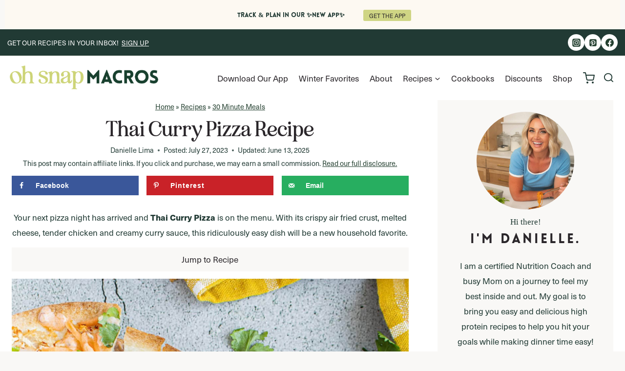

--- FILE ---
content_type: text/html
request_url: https://api.intentiq.com/profiles_engine/ProfilesEngineServlet?at=39&mi=10&dpi=936734067&pt=17&dpn=1&iiqidtype=2&iiqpcid=6ff8f9f0-d7ef-47b2-8550-6f456c229342&iiqpciddate=1768360158838&pcid=d52adb34-5d5c-472f-b4cc-8b5aa9729f42&idtype=3&us_privacy=1YNY&gdpr=0&japs=false&jaesc=0&jafc=0&jaensc=0&jsver=0.33&testGroup=A&source=pbjs&ABTestingConfigurationSource=group&abtg=A&vrref=https%3A%2F%2Fohsnapmacros.com%2Fthai-curry-pizza-recipe%2F
body_size: 54
content:
{"abPercentage":97,"adt":1,"ct":2,"isOptedOut":false,"data":{"eids":[]},"dbsaved":"false","ls":true,"cttl":86400000,"abTestUuid":"g_52e92307-6284-4bcb-8ffb-d083371ddd3b","tc":9,"sid":165502259}

--- FILE ---
content_type: text/css
request_url: https://ads.adthrive.com/sites/65f8c9360d4efb0799538fec/ads.min.css
body_size: 369
content:
/* for final sticky SB */
.adthrive-sidebar.adthrive-stuck {
margin-top: 170px;
}
/* for ESSAs */
.adthrive-sticky-sidebar > div {
top: 170px!important;
}

.adthrive-device-desktop .adthrive-recipe,
.adthrive-device-tablet .adthrive-recipe {
	float: right;
	clear: right;
	margin-left: 10px;
}

body.adthrive-device-desktop .adthrive-content > div,
body.adthrive-device-tablet .adthrive-recipe > div {
top: 59.48px!important;
}

.adthrive-sidebar {
    z-index: 1 !important;
}

/* Move Mobile video player up from the bottom to avoid ad overlap */
.adthrive-collapse-mobile.adthrive-collapse-bottom-right:not(#adthrive-auto-injected-ad-container), .adthrive-collapse-mobile.adthrive-collapse-bottom-left:not(#adthrive-auto-injected-ad-container) {
margin-bottom: 80px!important;
}
/* END Mobile video adjustment */

body.adthrive-device-desktop .wprm-call-to-action,
body.adthrive-device-tablet .wprm-call-to-action {
    clear: right;
}

body.adthrive-device-desktop .adthrive-sticky-outstream, body.adthrive-device-desktop .adthrive-footer {
z-index: 9!important;
}

/* AB Test 18px font size */
body.test-font, body.test-font input, body.test-font select, body.test-font optgroup, body.test-font textarea {
    font-size: 18px !important;
}
/* END AB Test 18px font size */


--- FILE ---
content_type: text/plain
request_url: https://rtb.openx.net/openrtbb/prebidjs
body_size: -84
content:
{"id":"5e5ae61b-0402-47b5-aea4-c3c83074c0c7","nbr":0}

--- FILE ---
content_type: text/plain; charset=utf-8
request_url: https://ads.adthrive.com/http-api/cv2
body_size: 5062
content:
{"om":["0b0m8l4f","0fhptxpv","0ni91ttt","0p7rptpw","0sm4lr19","1","1029_1q26ddsf","1029_36uiem7r","1029_40505ujp","1029_49d77ivq","1029_5xbdis4i","1029_67lvjel9","1029_6dac9fpf","1029_9d44cwg8","1029_9ja0908s","1029_a3f4g749","1029_dfomfc7l","1029_disy356v","1029_eqfoi27l","1029_f0vd88y1","1029_h7mlnibm","1029_hci1cgdf","1029_ib7yj9pz","1029_jgzurljh","1029_jkh1klfj","1029_mmr7sp5l","1029_pgw8zzf7","1029_r2owmx39","1029_szkvoo3x","1029_tb95u9ny","1029_wnj7sgch","1029_xz9r7goj","10797905","11142692","11509227","11896988","12010080","12010084","12010088","12123650","12142259","124843_8","124844_19","124848_7","124853_7","12623890","1374w81n","13mvd7kb","1453468","14xoyqyz","1606221","1611092","16x7UEIxQu8","1832l91i","18aeykws","1cmuj15l","1dwefsfs","1ftzvfyu","1h7yhpl7","1kpjxj5u","1ktgrre1","1mf0yqqc","1njzsguy","1q26ddsf","1u21l80z","1zuc5d3f","202d4qe7","206_262594","206_492063","2132:41934921","2132:42828302","2132:44129096","2132:45562714","2132:45615133","2179:582504820050462835","222tsaq1","2249:660709405","2307:1h7yhpl7","2307:1zuc5d3f","2307:2xe5185b","2307:3c7jlm3j","2307:45astvre","2307:4jvxy62x","2307:64x7dtvi","2307:69nnh6ne","2307:787u95p9","2307:7n2xsrte","2307:7uqs49qv","2307:88o5ox1x","2307:8orkh93v","2307:9am683nn","2307:9mspm15z","2307:9nv2s25i","2307:9shvvlwg","2307:9t6gmxuz","2307:a566o9hb","2307:a7w365s6","2307:dt8ncuzh","2307:duxvs448","2307:fqeh4hao","2307:g749lgab","2307:i1gs57kc","2307:ikxy7oxp","2307:iqte5j1a","2307:j4cahm25","2307:ldw6o4cm","2307:mjemengu","2307:or0on6yk","2307:pf6t8s9t","2307:qc6w6bra","2307:rnd2v82r","2307:tty470r7","2307:tvn2lg3e","2307:u30fsj32","2307:u7p1kjgp","2307:v958nz4c","2307:wdx8u5k9","2307:x40ta9u0","2307:xc88kxs9","2307:xhe0n66e","2307:ykt9wh3r","2307:zxbhetaz","23786257","23hg9z77","2409_15064_70_85808977","24765472","24765541","25048614","25_1q26ddsf","25_36uiem7r","25_53v6aquw","25_67lvjel9","25_6dac9fpf","25_87z6cimm","25_a3f4g749","25_bya3istk","25_disy356v","25_gh9a1zdg","25_ni44tv5u","25_r2owmx39","25_utberk8n","25_xz6af56d","25_yi6qlg3p","26210676","262592","262594","2676:80070418","2676:85807320","2715_9888_262592","2715_9888_262594","2715_9888_549410","28925636","28933536","29402249","29414696","29414711","29451548","2_206_553639","2_206_553641","2gglwanz","2hs3v22h","2xahfp3j","2xe5185b","2xlub49u","2y5a5qhb","308_125203_13","308_125204_11","32661333","33419171","33419362","33608958","34141804","34182009","34534170","34eys5wu","35753418","35794949","35e0p0kr","3658_104709_9am683nn","3658_142885_T26175646","3658_15078_cuudl2xr","3658_15078_fqeh4hao","3658_15638_xhe0n66e","3658_15843_olgqgevq","3658_15936_7n2xsrte","3658_18008_duxvs448","3658_582283_jwavavoo","3658_584730_T26158919","3658_603555_bj4kmsd6","3658_605322_T26169511","3658_67113_35e0p0kr","3658_67113_c5cpa6lh","3658_78719_787u95p9","3658_94654_T26173068","3658_94654_T26173120","3658_94654_T26173608","3658_94654_T26173715","3658_94654_T26173820","3658_94654_T26174901","3658_94654_T26174977","3658_94654_T26176914","3702_139777_24765460","3702_139777_24765461","3702_139777_24765468","3702_139777_24765471","3702_139777_24765477","3702_139777_24765483","3702_139777_24765484","3702_139777_24765488","3702_139777_24765494","3702_139777_24765497","3702_139777_24765499","3702_139777_24765500","3702_139777_24765521","3702_139777_24765524","3702_139777_24765527","3702_139777_24765529","3702_139777_24765530","3702_139777_24765537","3702_139777_24765544","3702_139777_24765546","3702_139777_24765548","3702_139777_24765550","381513943572","39uj4z2h","3LMBEkP-wis","3smqf950","3v2n6fcp","3zp8ouf1","4083IP31KS13julievos_b2d81","40853565","409_189408","409_192565","409_216366","409_216386","409_216396","409_216402","409_216404","409_216406","409_216408","409_216497","409_216498","409_216501","409_220139","409_220336","409_220353","409_223599","409_225978","409_225982","409_226314","409_226322","409_226352","409_226371","409_227223","409_227224","409_227227","409_227235","409_228065","409_228087","409_228346","409_228349","409_228351","409_228356","409_228358","409_228363","409_230717","409_230728","42604842","43a7ptxe","44629254","45196286","45615133","458901553568","47869802","485027845327","48858734","48877306","48u8qn4k","49176617","4941614","4972638","4aqwokyz","4fk9nxse","4l914s04","4lwbfagy","4v2sndv9","4wq9nkmw","513182805","51372410","52144948","521_425_203499","521_425_203500","521_425_203501","521_425_203518","521_425_203542","521_425_203614","521_425_203629","521_425_203632","521_425_203633","521_425_203635","521_425_203636","521_425_203708","521_425_203730","521_425_203732","521_425_203868","521_425_203892","521_425_203921","521_425_203932","521_425_203970","52716780","52787751","53v6aquw","54779847","549410","549423","55101612","5510:1cmuj15l","5510:cymho2zs","5510:kecbwzbd","55116643","55167461","55726028","55726194","557_409_220159","557_409_220338","557_409_220343","557_409_220344","557_409_220353","557_409_220366","557_409_220368","557_409_223589","557_409_228087","557_409_228349","557_409_228359","557_409_228363","558_93_23hg9z77","558_93_40505ujp","558_93_49d77ivq","558_93_5xbdis4i","558_93_77gj3an4","558_93_disy356v","558_93_f0vd88y1","558_93_h7mlnibm","558_93_ib7yj9pz","558_93_jgzurljh","558_93_mmr7sp5l","558_93_xz9r7goj","558_93_ztlksnbe","56341213","56619923","56632486","56637436","57149985","5726594343","58626147","59751535","59873208","59873227","5fz7vp77","5rd4wk9i","5sfc9ja1","5xbdis4i","600618969","60504531","60618611","60618847","61102880","61210708","613344ix","61464628","616794222","61916211","61916223","61916225","61916227","61916229","61932920","61932925","61932933","61932957","62187798","6226505235","6226505239","6226508011","6226517233","6226534267","624333042214","627225143","627227759","627290883","627309156","627309159","627506494","628359889","628444256","628444259","628444349","628444433","628456307","628456310","628456313","628456379","628456382","628622163","628622172","628622178","628622241","628622244","628622250","628683371","628687043","628687157","628687460","628687463","628841673","629007394","629009180","629167998","629168001","629168010","629168565","629171196","629171202","629234167","62946736","62946743","62946748","62946751","62949920","62959980","62980385","62981075","651637459","659216891404","659713728691","673375558002","688070999","688078501","695872486","696314600","696332890","697189999","699732949","699812344","699813340","699824707","6eoyiz62","6mrds7pc","6wbm92qr","700117707","702331618","702423494","704178885","714b01be-f604-4d9b-9dad-ce2f7659acab","7354_111700_86509956","7354_138543_80070418","7354_138543_85807294","7354_138543_85807343","7354_138543_85808988","767866825418","77gj3an4","794di3me","7969_149355_45102818","7969_149355_45999649","7a0tg1yi","7cmeqmw8","7fc6xgyo","7lr73bsy","7n2xsrte","7siwzlwt","8152859","8152879","85445183","85445193","85807343","85808977","85809006","85809043","85809110","85809113","85939025","86509229","86509956","86509959","86621422","88o5ox1x","8ax1f5n9","8b5u826e","8bmj0vm7","8fdfc014","8linfb0q","8orkh93v","8osostik","9057/1ed2e1a3f7522e9d5b4d247b57ab0c7c","9057/211d1f0fa71d1a58cabee51f2180e38f","90_12623748","95ef2062-7ffe-4dff-9a73-148ef4a23690","99246ezj","9925w9vu","9and2g02","9d44cwg8","9krcxphu","9nv2s25i","9rqgwgyb","9rvsrrn1","9shvvlwg","9t6gmxuz","YM34v0D1p1g","YlnVIl2d84o","a0oxacu8","a566o9hb","a7w365s6","ah70hdon","akt5hkea","b3sqze11","be2984hm1i2","be4hm1i2","bj4kmsd6","bmp4lbzm","bpwmigtk","bqc0ppkj","bwthmrr1","bzp9la1n","c1dt8zmk","c5cpa6lh","c7z0h277","cbg18jr6","clbujs0n","cqant14y","cr-6ovjht2eu9vd","cr-6ovjht2euatj","cr-6ovjht2eubwe","cr-72occ8olu9vd","cr-8itw2d8r87rgv2","cr-9hxzbqc08jrgv2","cr-aav1zg0tubwj","cr-etupep94uatj","cr-h6q46o706lrgv2","cr-y83dfkz8uatj","cs12ghdk","cuudl2xr","cv0zdf6u","cv2huqwc","cymho2zs","d32f8zdn","daw00eve","dbixvjac","ddr52z0n","disy356v","djx06q8n","dmoplxrm","dpjydwun","dsugp5th","duxvs448","dwjp56fe","e2qeeuc5","e6s84b2s","eb9vjo1r","eqfoi27l","extremereach_creative_76559239","f0u03q6w","f2u8e0cj","fcn2zae1","fde1r3pi","feueU8m1y4Y","ffh2l3vn","fqeh4hao","g2ozgyf2","g749lgab","g88ob0qg","gb15fest","gh9a1zdg","gr2aoieq","h1yuh03l","h6sw9dct","h7w0s8xv","hf9ak5dg","hueqprai","hxxrc6st","hzonbdnu","i0a60nyj","i1gs57kc","i2aglcoy","i90isgt0","if1t9xaa","iqte5j1a","j39smngx","j45j2243","j4cahm25","j79rdoed","j9yatsmf","jaj8k9ub","jaz5omfl","jd035jgw","jgzurljh","jn1fmpzk","jwavavoo","jyl47760","kan2k27n","kecbwzbd","kk5768bd","knoebx5v","kx5rgl0a","kxghk527","l7bvynpy","ldv3iy6n","ldw6o4cm","lp1o53wi","mcg2cwfw","min949in","mne39gsk","mtsc0nih","n0z5woz1","n2upfwmy","n3egwnq7","n97gfqzi","nhj2cja8","nkb1xf7m","nr5arrhc","nv0uqrqm","nv5uhf1y","nzqrrcyz","o5xj653n","o7298df6lpy","o7df6lpy","ofoon6ir","oh7lh92f","op9gtamy","pagvt0pd","pf6t8s9t","pgw8zzf7","pi05bn23","piwneqqj","ptux83wa","q2ekj70j","q4hj586v","qc6w6bra","qm72oyet","qqvgscdx","r2owmx39","r3hia4da","ra67euu2","riaslz7g","rmenh8cz","rnd2v82r","rnwjwqca","rrlikvt1","s4s41bit","sadfctrp","sbch20od","sk4ge5lf","ssnofwh5","t0idwomg","t3esy200","t3qhlocr","t4zab46q","t5kb9pme","t73gfjqn","t8qogbhp","thto5dki","ti0s3bz3","tt01eTLnpR0","twf10en3","u30fsj32","u3i8n6ef","uhebin5g","urut9okb","usle8ijx","uwj1uq9z","uzjw9qx6","v703pm6f","vosqszns","vp295pyf","vryqdtb1","vzzclsx0","w1ws81sy","w2992lf2","wf9qekf0","wnj7sgch","wpkv7ngm","ws5qkh9j","wxfnrapl","x7mixr8o","xhe0n66e","xm7awsi7","xtk4ndo3","xtxa8s2d","xwhet1qh","y1m1cvqj","ydiej4jn","ygmhp6c6","yh9g4b3u","yi6qlg3p","ykdctaje","ykt9wh3r","yl0m4qvg","yp0utlvz","yprp5ngb","zfexqyi5","zonj6ubl","zq9hh176","zsviwgi5","zw6jpag6","zwzjgvpw","zxaju0ay","zxdtsljv","zyycin2s","7979132","7979135"],"pmp":[],"adomains":["1md.org","a4g.com","about.bugmd.com","acelauncher.com","adameve.com","adelion.com","adp3.net","advenuedsp.com","aibidauction.com","aibidsrv.com","akusoli.com","allofmpls.org","arkeero.net","ato.mx","avazutracking.net","avid-ad-server.com","avid-adserver.com","avidadserver.com","aztracking.net","bc-sys.com","bcc-ads.com","bidderrtb.com","bidscube.com","bizzclick.com","bkserving.com","bksn.se","brightmountainads.com","bucksense.io","bugmd.com","ca.iqos.com","capitaloneshopping.com","cdn.dsptr.com","clarifion.com","clean.peebuster.com","cotosen.com","cs.money","cwkuki.com","dallasnews.com","dcntr-ads.com","decenterads.com","derila-ergo.com","dhgate.com","dhs.gov","digitaladsystems.com","displate.com","doyour.bid","dspbox.io","envisionx.co","ezmob.com","fla-keys.com","fmlabsonline.com","g123.jp","g2trk.com","gadgetslaboratory.com","gadmobe.com","getbugmd.com","goodtoknowthis.com","gov.il","grosvenorcasinos.com","guard.io","hero-wars.com","holts.com","howto5.io","http://bookstofilm.com/","http://countingmypennies.com/","http://fabpop.net/","http://folkaly.com/","http://gameswaka.com/","http://gowdr.com/","http://gratefulfinance.com/","http://outliermodel.com/","http://profitor.com/","http://tenfactorialrocks.com/","http://vovviral.com/","https://instantbuzz.net/","https://www.royalcaribbean.com/","ice.gov","imprdom.com","justanswer.com","liverrenew.com","longhornsnuff.com","lovehoney.com","lowerjointpain.com","lymphsystemsupport.com","meccabingo.com","media-servers.net","medimops.de","miniretornaveis.com","mobuppsrtb.com","motionspots.com","mygrizzly.com","myiq.com","myrocky.ca","national-lottery.co.uk","nbliver360.com","ndc.ajillionmax.com","nibblr-ai.com","niutux.com","nordicspirit.co.uk","notify.nuviad.com","notify.oxonux.com","own-imp.vrtzads.com","paperela.com","parasiterelief.com","peta.org","pfm.ninja","pixel.metanetwork.mobi","pixel.valo.ai","plannedparenthood.org","plf1.net","plt7.com","pltfrm.click","printwithwave.co","privacymodeweb.com","rangeusa.com","readywind.com","reklambids.com","ri.psdwc.com","royalcaribbean.com","royalcaribbean.com.au","rtb-adeclipse.io","rtb-direct.com","rtb.adx1.com","rtb.kds.media","rtb.reklambid.com","rtb.reklamdsp.com","rtb.rklmstr.com","rtbadtrading.com","rtbsbengine.com","rtbtradein.com","saba.com.mx","safevirus.info","securevid.co","seedtag.com","servedby.revive-adserver.net","shift.com","simple.life","smrt-view.com","swissklip.com","taboola.com","tel-aviv.gov.il","temu.com","theoceanac.com","track-bid.com","trackingintegral.com","trading-rtbg.com","trkbid.com","truthfinder.com","unoadsrv.com","usconcealedcarry.com","uuidksinc.net","vabilitytech.com","vashoot.com","vegogarden.com","viewtemplates.com","votervoice.net","vuse.com","waardex.com","wapstart.ru","wdc.go2trk.com","weareplannedparenthood.org","webtradingspot.com","www.royalcaribbean.com","xapads.com","xiaflex.com","yourchamilia.com"]}

--- FILE ---
content_type: text/plain; charset=UTF-8
request_url: https://at.teads.tv/fpc?analytics_tag_id=PUB_17002&tfpvi=&gdpr_consent=&gdpr_status=22&gdpr_reason=220&ccpa_consent=1YNY&sv=prebid-v1
body_size: 56
content:
MmY1OTUzMzctYjY3ZS00MTk2LTkyNTctNDQ1YjNhZTNjNjg1IzItMw==

--- FILE ---
content_type: text/plain
request_url: https://rtb.openx.net/openrtbb/prebidjs
body_size: -223
content:
{"id":"e09f4dec-e46e-4a6e-baf2-d7dfb6736f5a","nbr":0}